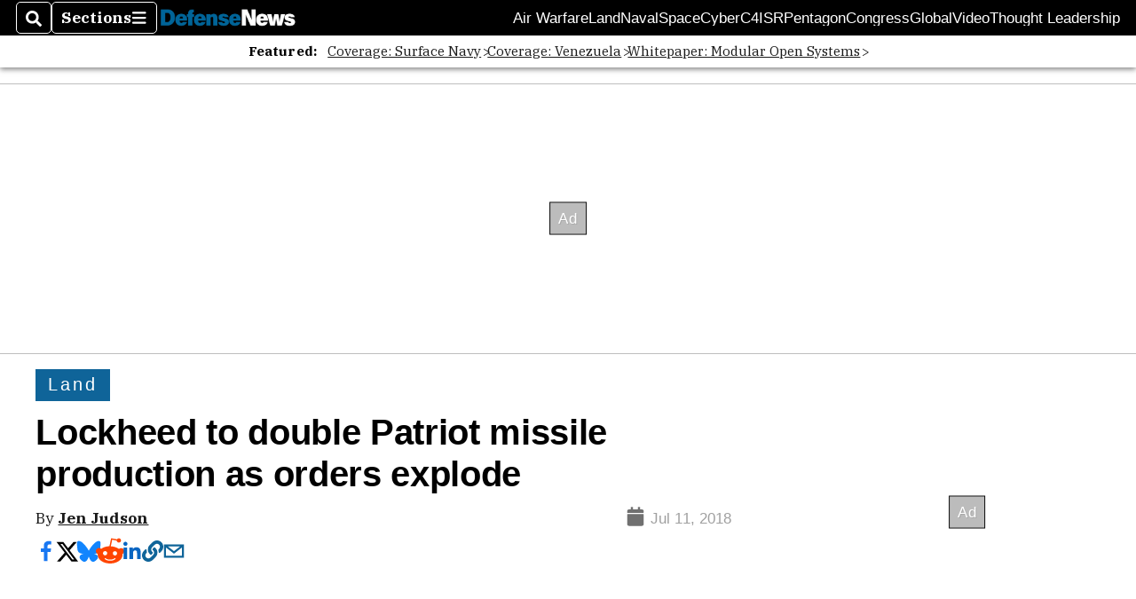

--- FILE ---
content_type: text/html; charset=utf-8
request_url: https://www.google.com/recaptcha/api2/aframe
body_size: 266
content:
<!DOCTYPE HTML><html><head><meta http-equiv="content-type" content="text/html; charset=UTF-8"></head><body><script nonce="QULRHg9HSuPWHf6wQmPscg">/** Anti-fraud and anti-abuse applications only. See google.com/recaptcha */ try{var clients={'sodar':'https://pagead2.googlesyndication.com/pagead/sodar?'};window.addEventListener("message",function(a){try{if(a.source===window.parent){var b=JSON.parse(a.data);var c=clients[b['id']];if(c){var d=document.createElement('img');d.src=c+b['params']+'&rc='+(localStorage.getItem("rc::a")?sessionStorage.getItem("rc::b"):"");window.document.body.appendChild(d);sessionStorage.setItem("rc::e",parseInt(sessionStorage.getItem("rc::e")||0)+1);localStorage.setItem("rc::h",'1768666633259');}}}catch(b){}});window.parent.postMessage("_grecaptcha_ready", "*");}catch(b){}</script></body></html>

--- FILE ---
content_type: application/javascript; charset=utf-8
request_url: https://fundingchoicesmessages.google.com/f/AGSKWxXAou7PXG2mtXDy63ie0fQbkhukTBYrks6xCn3wg1bjZqy0TR0dWRtZSRLcGFyjFklPuyM_wHZUAwrT_xnuTs4hgIpjBQBA-vAjakEdsGxoUffJXihZafgoZ1pIGM-Xf11YkEirtQ==?fccs=W251bGwsbnVsbCxudWxsLG51bGwsbnVsbCxudWxsLFsxNzY4NjY2NjM0LDE1MDAwMDAwMF0sbnVsbCxudWxsLG51bGwsW251bGwsWzcsMTAsNl0sbnVsbCxudWxsLG51bGwsbnVsbCxudWxsLG51bGwsbnVsbCxudWxsLG51bGwsMV0sImh0dHBzOi8vd3d3LmRlZmVuc2VuZXdzLmNvbS9sYW5kLzIwMTgvMDcvMTEvbG9ja2hlZWQtdG8tZG91YmxlLXBhdHJpb3QtbWlzc2lsZS1wcm9kdWN0aW9uLWFzLW9yZGVycy1leHBsb2RlLyIsbnVsbCxbWzgsIk05bGt6VWFaRHNnIl0sWzksImVuLVVTIl0sWzE2LCJbMSwxLDFdIl0sWzE5LCIyIl0sWzI0LCIiXSxbMjksImZhbHNlIl1dXQ
body_size: 135
content:
if (typeof __googlefc.fcKernelManager.run === 'function') {"use strict";this.default_ContributorServingResponseClientJs=this.default_ContributorServingResponseClientJs||{};(function(_){var window=this;
try{
var np=function(a){this.A=_.t(a)};_.u(np,_.J);var op=function(a){this.A=_.t(a)};_.u(op,_.J);op.prototype.getWhitelistStatus=function(){return _.F(this,2)};var pp=function(a){this.A=_.t(a)};_.u(pp,_.J);var qp=_.Zc(pp),rp=function(a,b,c){this.B=a;this.j=_.A(b,np,1);this.l=_.A(b,_.Nk,3);this.F=_.A(b,op,4);a=this.B.location.hostname;this.D=_.Dg(this.j,2)&&_.O(this.j,2)!==""?_.O(this.j,2):a;a=new _.Og(_.Ok(this.l));this.C=new _.bh(_.q.document,this.D,a);this.console=null;this.o=new _.jp(this.B,c,a)};
rp.prototype.run=function(){if(_.O(this.j,3)){var a=this.C,b=_.O(this.j,3),c=_.dh(a),d=new _.Ug;b=_.fg(d,1,b);c=_.C(c,1,b);_.hh(a,c)}else _.eh(this.C,"FCNEC");_.lp(this.o,_.A(this.l,_.Ae,1),this.l.getDefaultConsentRevocationText(),this.l.getDefaultConsentRevocationCloseText(),this.l.getDefaultConsentRevocationAttestationText(),this.D);_.mp(this.o,_.F(this.F,1),this.F.getWhitelistStatus());var e;a=(e=this.B.googlefc)==null?void 0:e.__executeManualDeployment;a!==void 0&&typeof a==="function"&&_.Qo(this.o.G,
"manualDeploymentApi")};var sp=function(){};sp.prototype.run=function(a,b,c){var d;return _.v(function(e){d=qp(b);(new rp(a,d,c)).run();return e.return({})})};_.Rk(7,new sp);
}catch(e){_._DumpException(e)}
}).call(this,this.default_ContributorServingResponseClientJs);
// Google Inc.

//# sourceURL=/_/mss/boq-content-ads-contributor/_/js/k=boq-content-ads-contributor.ContributorServingResponseClientJs.en_US.M9lkzUaZDsg.es5.O/d=1/exm=ad_blocking_detection_executable,kernel_loader,loader_js_executable,web_iab_us_states_signal_executable/ed=1/rs=AJlcJMzanTQvnnVdXXtZinnKRQ21NfsPog/m=cookie_refresh_executable
__googlefc.fcKernelManager.run('\x5b\x5b\x5b7,\x22\x5b\x5bnull,\\\x22defensenews.com\\\x22,\\\x22AKsRol8vLiq6VFarKvnrnC-Odrcmn1MhbGIIgszRBA2g7dW6MtJE1DUatrO_sbVXzzQXkoDGViDFa_Cbp3rM2hAIGVj516O-pIl7VGcZXFNKX_hZ3R2aRSRGwvan_OFUDOozPUxbla4J0l4Q0FoR2iUbz47T9uengQ\\\\u003d\\\\u003d\\\x22\x5d,null,\x5b\x5bnull,null,null,\\\x22https:\/\/fundingchoicesmessages.google.com\/f\/AGSKWxU_Cuwnz7nTfCoV_25hsS9EbX_D24NYmcucZiPx9Nuc7lHkclcsY7PKaQoE92htk10vXLRU-83Yue_mphNL9HwE-4rDTNArKu9MMqA25iQ0muyoAeYcwFJczNP8qYl_VqKIMZ-xOA\\\\u003d\\\\u003d\\\x22\x5d,null,null,\x5bnull,null,null,\\\x22https:\/\/fundingchoicesmessages.google.com\/el\/AGSKWxUVLyhhkAAg7vHgRbeWYHdZlJRCr-BytU1Z27fxYWyFUnZ05brUuxAX1W8vXGUAqFYy1EH5VgRAguM9x8uRJ9RrN25hJKHcM2sq8S7Vl-8PB0iPsDV8N9ptQVlDUz-OVQDufHQmnQ\\\\u003d\\\\u003d\\\x22\x5d,null,\x5bnull,\x5b7,10,6\x5d,null,null,null,null,null,null,null,null,null,1\x5d\x5d,\x5b3,1\x5d\x5d\x22\x5d\x5d,\x5bnull,null,null,\x22https:\/\/fundingchoicesmessages.google.com\/f\/AGSKWxX-YS2xOXotHgg4BN5gGX6HM6G5Eu5KCjTm6q04Yu8hGfLpMWtN_eBdoCr22sv8TNwGnzcld07qDpuC5CIYv2Dc_K1g5maVr95y5wsx5wO-K8iqzd4BGd9qx1eykkmMOz1pEbe6sA\\u003d\\u003d\x22\x5d\x5d');}

--- FILE ---
content_type: application/javascript; charset=utf-8
request_url: https://fundingchoicesmessages.google.com/f/AGSKWxXUdUAQgQwJuPlJW1w3ddTch9ufdzgbzdFdgkciq8O6_Sh-gGR8IESG6VAukqHrMfvGT63OVvaO9yVlCIel01RsfQqSr3vvBWqDEuN9iMlJuH67_6zJEsf1d633EkizEtdU_eCu2QCqw8SdIkot0Nx57TokZ9jyRGS9EPJhIdpHYavXCF2wHAy-ZlU9/_/async/ads-/adoptions./SplashAd_/ad-identifier./adinit.
body_size: -1291
content:
window['ea72ea30-744e-4f0a-be6a-35f489f4c13a'] = true;